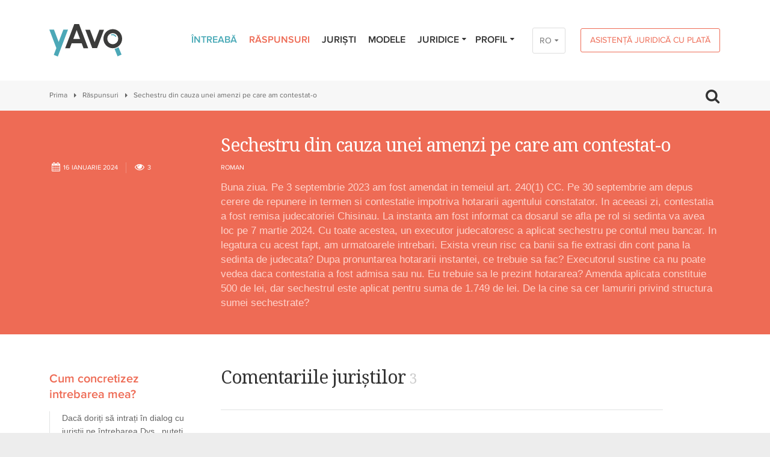

--- FILE ---
content_type: text/html; charset=UTF-8
request_url: https://yavo.md/rom/raspunsuri/v/sechestru-din-cauza-unei-amenzi-pe-care-am-contestat-o
body_size: 31611
content:
<!DOCTYPE html>
<html lang="rom">
	<head>
		<meta charset="utf-8">
		<!-- Mobile -->
					<base href="https://yavo.md">
				<meta name="viewport" content="width=device-width, initial-scale=1">
		<title data-project-name="yAvo – raspunsuri juridice gratuite online - Republica Moldova">Sechestru din cauza unei amenzi pe care am contestat-o – yAvo – raspunsuri juridice gratuite online - Republica Moldova</title>
<meta name="description" content="Buna ziua. Pe 3 septembrie 2023 am fost amendat in temeiul art. 240(1) CC. Pe 30 septembrie am depus cerere de repunere in termen si contestatie impotriva hotararii agentului constatator. In...">

<!-- Twitter Card data -->
<meta name="twitter:card" content="summary">
<meta name="twitter:title" content="Sechestru din cauza unei amenzi pe care am contestat-o">
<meta name="twitter:description" content="Buna ziua. Pe 3 septembrie 2023 am fost amendat in temeiul art. 240(1) CC. Pe 30 septembrie am depus cerere de repunere in termen si contestatie impotriva hotararii agentului constatator. In...">
<!-- Twitter Summary card images must be at least 120x120px -->
<meta name="twitter:image" content="https://yavo.md/img/logo_400px.png">

<!-- Open Graph data -->
<meta property="og:title" content="Sechestru din cauza unei amenzi pe care am contestat-o">
<meta property="og:type" content="article">
<meta property="og:url" content="//rom/raspunsuri/v/sechestru-din-cauza-unei-amenzi-pe-care-am-contestat-o">
<meta property="og:image" content="https://yavo.md/img/logo_1200x630px.png">
<meta property="og:description" content="Buna ziua. Pe 3 septembrie 2023 am fost amendat in temeiul art. 240(1) CC. Pe 30 septembrie am depus cerere de repunere in termen si contestatie impotriva hotararii agentului constatator. In..."> 
<meta property="og:site_name" content="">
		<meta name="format-detection" content="telephone=no">
		<link rel="stylesheet" type="text/css" href="/css/final.css?1576511572">		<link type="image/x-icon" href="img/favicons/favicon.ico" rel="shortcut icon" />


				<!-- Google Tag Manager -->
		<script>(function(w,d,s,l,i){w[l]=w[l]||[];w[l].push({'gtm.start':
		new Date().getTime(),event:'gtm.js'});var f=d.getElementsByTagName(s)[0],
		j=d.createElement(s),dl=l!='dataLayer'?'&l='+l:'';j.async=true;j.src=
		'https://www.googletagmanager.com/gtm.js?id='+i+dl;f.parentNode.insertBefore(j,f);
		})(window,document,'script','dataLayer','GTM-M3KBRC6');</script>
		<!-- End Google Tag Manager -->
		

		<script>if (!window.console) console = {log: function() {}, debug: function() {}, info: function() {}, warn: function() {}, error: function() {}}
				else if (!window.console.debug) window.console.debug = function() {};</script>
				<!--[if lte IE 8]><script type="text/javascript" src="js/init/client/excanvas.js"></script><![endif]-->
		<script type="text/javascript" src="js/final.js"></script>
				<script type="text/javascript" src="js/test.js"></script>
		<!--[if IE]>
		<script src="js/init/client/html5.js"></script>
		<link href="css/settings-ie8.css" rel="stylesheet" type="text/css" />
		<![endif]-->
		<!--[if lte IE 9]><script type="text/javascript" src="js/init/client/placeholders.min.js"></script><![endif]-->
		<!-- Fonts -->
		<link href='https://fonts.googleapis.com/css?family=Noto+Serif:400,700' rel='stylesheet' type='text/css'>
				<link href="http://yavo.md/raspunsuri/v/sechestru-din-cauza-unei-amenzi-pe-care-am-contestat-o" rel="canonical">
        <script type="application/ld+json">{"@context":"http:\/\/schema.org","@type":"BreadcrumbList","itemListElement":[{"@type":"ListItem","position":1,"item":{"@id":"https:\/\/yavo.md\/","name":"Prima"}},{"@type":"ListItem","position":2,"item":{"@id":"https:\/\/yavo.md\/raspunsuri","name":"R\u0103spunsuri"}},{"@type":"ListItem","position":3,"item":{"@id":"https:\/\/yavo.md\/raspunsuri\/v\/sechestru-din-cauza-unei-amenzi-pe-care-am-contestat-o","name":"Sechestru din cauza unei amenzi pe care am contestat-o"}}]}</script>
<script type="application/ld+json">{"@context":"http:\/\/schema.org","@type":"Question","text":"Sechestru din cauza unei amenzi pe care am contestat-o","upvoteCount":3,"dateCreated":"2024-01-16T12:12:21+00:00","author":{"@type":"Person","name":"Roman Roman"},"suggestedAnswer":[{"@type":"Answer","text":"Bun\u0103 ziua. La \u0219edin\u021ba din 07.03.2024 se va hot\u0103r\u00e2ri dac\u0103 v\u0103 repune \u00een termen \u0219i apoi dac\u0103 ve\u021bi fi repus, se va examina contesta\u021bia. Nu exist\u0103 o hot\u0103r\u00e2re pe caz \u00eenc\u0103. \r\nTrebuie s\u0103 prezenta\u021bi executorului contesta\u021bia depus\u0103 cu dovada \u00eenregistr\u0103rii\/ extras de pe Portalul instan\u021belor de judecat\u0103 privind existen\u021ba procesului.\r\nFormula\u021bi o cerere scris\u0103 \u00een adresa executorului pentru a afla din ce este compus\u0103 suma sechestrat\u0103 (posibil au fost incluse \u0219i taxele de executare).\r\n","dateCreated":"2024-01-17T09:49:24+00:00","upvoteCount":1,"author":{"@type":"Person","name":"Tatiana Scobiola"}},{"@type":"Answer","text":"Bun\u0103 Iurie, \u00een practic\u0103 sunt des \u00eent\u00e2lnite astfel de situa\u021bii (privind intentarea procedurii de executare\/aplicarea sechestrului), \u00een acest caz informa\u021bi executorul judec\u0103toresc despre procesul de judecat\u0103\/\u015fedin\u021bele care urmeaz\u0103 s\u0103 aib\u0103 loc, totodat\u0103 prezent\u00e2nd contesta\u021bia \u015fi \u00eenscrisurile necesare.\r\nSolicita\u021bi s\u0103 nu \u00eentreprind\u0103 careva ac\u021biuni p\u00e2n\u0103 c\u00e2nd instan\u021ba nu se va pronun\u021ba cu privire la procesul-verbal de contraven\u021bie. \r\n\r\n\r\n","dateCreated":"2024-01-17T09:57:33+00:00","upvoteCount":1,"author":{"@type":"Person","name":"Alexandru  Iacob"}},{"@type":"Answer","text":"Buna Iurie, colegii mei sunt drep\u021bi, dar mai exist\u0103 o chetiune, care v\u0103 atinge pe DVS, conform Codului de executare, eu v\u0103 aten\u021bionezi la lit.f   Articolul 127. Ridicarea sechestrului\r\n            (1) Sechestrul se ridic\u0103 de pe bunuri \u00een cazul:\r\n            a) achit\u0103rii de c\u0103tre debitor a datoriei \u015fi al recuper\u0103rii cheltuielilor de executare;\r\n            b) achit\u0103rii datoriei \u015fi restituirii cheltuielilor de executare din contul altor bunuri v\u00eendute sau prin alte modalit\u0103\u0163i de executare;\r\n            c) necesit\u0103\u0163ii sechestr\u0103rii unor alte bunuri solicitate pe pia\u0163\u0103, \u00een scopul urgent\u0103rii execut\u0103rii documentului executoriu;\r\n            d) v\u00eenz\u0103rii bunului \u00een condi\u0163iile art.125 din prezentul cod;\r\n            e) imposibilit\u0103\u0163ii v\u00eenz\u0103rii bunului;\r\n            f) scoaterii de sub sechestru a bunului \u00een baza unei hot\u0103r\u00eeri judec\u0103tore\u015fti definitive;\r\n            g) solicit\u0103rii creditorului, dac\u0103 s\u00eent achitate cheltuielile de executare, inclusiv onorariul;\r\n            h) v\u00eenz\u0103rii de c\u0103tre creditorul gajist a bunului gajat, cu condi\u0163ia prezent\u0103rii executorului judec\u0103toresc a documentelor confirmative privind achitarea integral\u0103 a pre\u0163ului de v\u00eenzare \u015fi calculul crean\u0163ei \u015fi cu condi\u0163ia vir\u0103rii la contul executorului judec\u0103toresc a diferen\u0163ei dintre pre\u0163ul de v\u00eenzare \u015fi valoarea crean\u0163ei sale.\r\n            (2) Dup\u0103 ridicarea sechestrului de pe bunuri, dac\u0103 ele nu se p\u0103streaz\u0103 la debitor, executorul judec\u0103toresc dispune restituirea acestora debitorului. \u00cen cazul \u00een care dreptul de proprietate asupra bunurilor a trecut, \u00een modul stabilit de prezentul cod, la persoana care le-a cump\u0103rat sau la creditor, bunurile nu se restituie.\r\n            (3) \u00cen cazul execut\u0103rii par\u0163iale a documentului executoriu, sechestrul se men\u0163ine pe bunurile a c\u0103ror valoare este suficient\u0103 pentru a achita partea neexecutat\u0103 a datoriei \u015fi cheltuielile de executare.","dateCreated":"2024-01-17T12:47:42+00:00","upvoteCount":1,"author":{"@type":"Person","name":"Mihail Grigora\u015f"}}]}</script>
	</head>
	<body class=" topics view">

		<!-- Google Tag Manager (noscript) -->
		<noscript><iframe src="https://www.googletagmanager.com/ns.html?id=GTM-M3KBRC6"
		height="0" width="0" style="display:none;visibility:hidden"></iframe></noscript>
		<!-- End Google Tag Manager (noscript) -->
	
		
					<!-- Google Analytics -->
			<script>
				(function(i,s,o,g,r,a,m){i['GoogleAnalyticsObject']=r;i[r]=i[r]||function(){
						(i[r].q=i[r].q||[]).push(arguments)},i[r].l=1*new Date();a=s.createElement(o),
					m=s.getElementsByTagName(o)[0];a.async=1;a.src=g;m.parentNode.insertBefore(a,m)
				})(window,document,'script','//www.google-analytics.com/analytics.js','ga');
				ga('create', 'UA-20449281-19', 'auto');
				ga('send', 'pageview');
			</script>
			<!-- / Google Analytics -->
		
		<div class="wrapper">
						<header class="header with-lang">
				<div class="container clearfix">
					<div class="logo">
						<a href="/">
							<svg width="121" height="54" viewBox="0 0 121 54" xmlns="http://www.w3.org/2000/svg">
								<g fill="none" fill-rule="evenodd">
									<path d="M105.04 18.52c-.7 0-1.37.14-1.99.38l-.63-1.64c.81-.33 1.7-.51 2.62-.51a7.32 7.32 0 016.43 3.87l-1.54.84a5.58 5.58 0 00-4.89-2.94zm9.94 19.88a16.87 16.87 0 01-6.58 2.9l5.07 12.4 6.6-2.83-5.09-12.47zM14.14 54L7.4 51.35l4.28-11.3L0 9.23h7.72l7.81 20.64 7.82-20.64h7.72L14.14 54z" fill="#4CA8B7"/>
									<path d="M39.86 24.8l5.59-14.82 5.6 14.82h-11.2zm16.97 15.33h7.74L49.42 0h-7.94L26.33 40.13h7.74l3.05-8.1h16.66l3.05 8.1zM83.2 9.4l-7.84 20.73-7.83-20.73h-7.74l11.6 30.72h7.94L90.93 9.4H83.2zm22.25 5.66a9.2 9.2 0 00-9.1 9.28 9.2 9.2 0 009.1 9.28 9.2 9.2 0 009.1-9.28 9.2 9.2 0 00-9.1-9.28zm0 25.14c-8.58 0-15.55-7.11-15.55-15.86s6.97-15.87 15.55-15.87c8.57 0 15.55 7.12 15.55 15.87s-6.98 15.86-15.55 15.86z" fill="#3C3C3B"/>
								</g>
							</svg>
						</a>
					</div>
					



    <a href="/rom/asistenta-juridica-cu-plata" class="btn btn-medium btn-orange btn-header-payment">Asistență juridică cu plată</a>
<div class="lang-wrap">
<div class="lang-switcher">
		<a href="/rom/raspunsuri/v/sechestru-din-cauza-unei-amenzi-pe-care-am-contestat-o" class="current">RO</a>
		<a href="/rus/raspunsuri/v/sechestru-din-cauza-unei-amenzi-pe-care-am-contestat-o">РУ</a>
		<a href="/eng/raspunsuri/v/sechestru-din-cauza-unei-amenzi-pe-care-am-contestat-o">EN</a>
	</div>
</div>


<ul class="menu-block">
	<li class="">
	<a href="/rom/intreaba">Întreabă</a>
	</li>
<li class=" current">
	<a href="/rom/raspunsuri">Răspunsuri</a>
	</li>
<li class="">
	<a href="/rom/juristi">Juriști</a>
	</li>
<li class="">
	<a href="/rom/modele">Modele</a>
	</li>
<li class="with-submenu">
	<a href="/rom/juridice">Juridice<i class="icon-down-dir"></i></a>
		<ul class="sub-menu">
        <li><a href="/rom/statistics">Statistică</a></li>
			<li class=""><a href="/rom/evenimente">Evenimente</a></li>
			<li class=""><a href="/rom/interviuri">Interviuri</a></li>
			<li class=""><a href="/rom/instruire-continua">Instruire continuă</a></li>
		</ul>
	</li>


		<li class="login-menu-block">
		<a href="#">Profil<i class="icon-down-dir"></i></a>
<form action="/rom/login" method="post" class="sub-menu-form">
	<ul>
	<li><input class="type-text" type="email" placeholder="Email" name="email"></li>
	<li><input class="type-text" type="password" placeholder="Parola" name="password"></li>
	<li><input type="submit" class="btn btn-big btn-blue btn-block" value="Intrare"></li>
	<li><a class="lost-password" href="/reset-password">Aţi uitat parola?</a></li>
	<li class="last-child"><a class="btn btn-orange-full btn-big btn-block" href="/inregistrare">Înregistrare</a></li>
</ul>
</form>
	</li>
	</ul>

<a class="mobile-menu-trigger" href="#"><i class="icon-menu"></i></a>
<div class="mobile-menu-block">
	<ul class="menu-block-mobile">
		<li class="">
	<a href="/rom/intreaba">Întreabă</a>
	</li>
<li class=" current">
	<a href="/rom/raspunsuri">Răspunsuri</a>
	</li>
<li class="">
	<a href="/rom/juristi">Juriști</a>
	</li>
<li class="">
	<a href="/rom/modele">Modele</a>
	</li>
<li class="with-submenu">
	<a href="/rom/juridice">Juridice<i class="icon-down-dir"></i></a>
		<ul class="sub-menu">
        <li><a href="/rom/statistics">Statistică</a></li>
			<li class=""><a href="/rom/evenimente">Evenimente</a></li>
			<li class=""><a href="/rom/interviuri">Interviuri</a></li>
			<li class=""><a href="/rom/instruire-continua">Instruire continuă</a></li>
		</ul>
	</li>


				<li class="login-menu-block with-submenu">
			<a href="#">Profil<i class="icon-down-dir"></i></a>
<form action="/rom/login" method="post" class="sub-menu-form">
	<ul>
	<li><input class="type-text" type="email" placeholder="Email" name="email"></li>
	<li><input class="type-text" type="password" placeholder="Parola" name="password"></li>
	<li><input type="submit" class="btn btn-big btn-blue btn-block" value="Intrare"></li>
	<li><a class="lost-password" href="/reset-password">Aţi uitat parola?</a></li>
	<li class="last-child"><a class="btn btn-orange-full btn-big btn-block" href="/inregistrare">Înregistrare</a></li>
</ul>
</form>
		</li>
							<li class="li-payment">
                <a href="/rom/asistenta-juridica-cu-plata">Asistență juridică cu plată</a>            </li>
			</ul>
</div>

<a class="mobile-lang-trigger" href="#"><i class="icon-globe"></i></a>
<div class="mobile-lang-block">
	<ul>
		<li><a href="/rom/raspunsuri/v/sechestru-din-cauza-unei-amenzi-pe-care-am-contestat-o" class="current">Română</a></li>
		<li><a href="/rus/raspunsuri/v/sechestru-din-cauza-unei-amenzi-pe-care-am-contestat-o">Русский</a></li>
		<li><a href="/eng/raspunsuri/v/sechestru-din-cauza-unei-amenzi-pe-care-am-contestat-o">English</a></li>
	</div>
	</ul>


<a class="mobile-search-trigger" href="#"><i class="icon-search"></i></a>
<div class="mobile-search-block">
	<form method="get" action="/search">
		<input name="q" type="text" class="input" placeholder="Caută...">
	</form>
</div>

				</div>
			</header>

			<div class="section-block breadcrumbs-search">
	<div class="container clearfix">
		<div class="breadcrumbs clearfix">
			<a href="/rom">Prima</a><a href="/rom/raspunsuri">Răspunsuri</a><span>Sechestru din cauza unei amenzi pe care am contestat-o</span>		</div>
		<span class="search-trigger">
			<i class="icon-search"></i>
		</span>
	</div>
	<div class="search-block">
		<div class="container clearfix">
			<form method="get" action="/rom/search">
				<input name="q" type="text" class="input" placeholder="Caută...">
			</form>
		</div>
	</div>
</div>

			<div itemscope itemtype="http://schema.org/Question">
	<meta itemprop="answerCount" content="3">
	<div class="section-block orange-block">
		<div class="container clearfix">
			<div class="row">
				<div class="col-9 col-offset-3">
					<div class="topic-head">
						<h2 itemprop="name">Sechestru din cauza unei amenzi pe care am contestat-o</h2>
					</div>
				</div>
				<div class="col-3">
					<div class="topic-head">
						<div class="topic-head-meta clearfix">
							<span class="topic-date" itemprop="dateCreated" datetime="2024-01-16 12:12:21"><i class="icon-calendar"></i>16&nbsp;ianuarie 2024</span>
							<span class="topic-views"><i class="icon-eye"></i>3</span>
						</div>
					</div>
				</div>
				<div class="col-9">
					<div class="topic-head">
						<!-- Creator first name and city -->
												<div class="topic-head-info clearfix" itemprop="author" itemscope itemtype="http://schema.org/Person">
							<span class="topic-author-name" itemprop="name">Roman</span>						</div>
												<!-- / Creator first name and city -->
						<p itemprop="text">Buna ziua. Pe 3 septembrie 2023 am fost amendat in temeiul art. 240(1) CC. Pe 30 septembrie am depus cerere de repunere in termen si contestatie impotriva hotararii agentului constatator. In aceeasi zi, contestatia a fost remisa judecatoriei Chisinau. La instanta am fost informat ca dosarul se afla pe rol si sedinta va avea loc pe 7 martie 2024. Cu toate acestea, un executor judecatoresc a aplicat sechestru pe contul meu bancar. In legatura cu acest fapt, am urmatoarele intrebari. Exista vreun risc ca banii sa fie extrasi din cont pana la sedinta de judecata? Dupa pronuntarea hotararii instantei, ce trebuie sa fac? Executorul sustine ca nu poate vedea daca contestatia a fost admisa sau nu. Eu trebuie sa le prezint hotararea? Amenda aplicata constituie 500 de lei, dar sechestrul este aplicat pentru suma de 1.749 de lei. De la cine sa cer lamuriri privind structura sumei sechestrate?<br />
</p>
					</div>
				</div>
			</div>
		</div>
	</div>
	<div class="section-block white-block">
		<div class="container clearfix">
			<div class="row">
				<div class="col-3 sidebar">
					<div class="sidebar-block blockquote-block hide-mob">
  <h3>Cum concretizez intrebarea mea?</h3>
  <div class="blockquote">
  	<p>Dacă doriți să intrați în dialog cu juriștii pe întrebarea Dvs., puteți posta un comentariu propriu sub răspunsurile juriștilor. Pentru asta trebuie să intrați în profilul Dvs. de utilizator, urmând link-ul respectiv expediat de yAvo la email-ul Dvs.</p>  </div>
</div>
				</div>
				<div class="col-9 content">
					<div class="topic-in">
												<div class="content-title-block">
							<h2>Comentariile juriștilor <span>3</span></h2>
							<div class="help-block hide"><a href="#"><i class="icon-down-circled2"></i></a><span class="info">Descărcaţi discuția</span></div>
						</div>

						<!-- Topic Comments -->
												<div class="one-comment clearfix"
							data-jurist-id="383"							data-comment-id="28028"
							data-comment-created="2024-01-17 09:49:24" 							itemprop="suggestedAnswer" itemscope itemtype="http://schema.org/Answer">

							<meta itemprop="dateCreated" content="2024-01-17 09:49:24">
							<div class="one-comment-image-block">
								<div class="one-comment-image gender-m">
									<img src="/img/jurists/383/thumb_832A8A96-76D8-475D-A1D7-E10FEC42ED50.jpeg" alt="Tatiana Scobiola" />
								</div>
							</div>
							<div class="one-comment-text">
								<div class="one-comment-author-name" itemprop="author" itemscope itemtype="http://schema.org/Person">
								<h3 itemprop="name"><a href="/jurists/view/tatiana-scobiola">Tatiana Scobiola</a></h3>
								</div>
																<div class="one-comment-author-work">
									<ul><li>Avocat</li></ul>
								</div>
								
								

								<div class="hide one-comment-author-practices">
																		<ul>
																			<li>Dreptul civil</li>
																			<li>Dreptul muncii</li>
																			<li>Dreptul familiei</li>
																			<li>Alte contravenţii</li>
																			<li>Alte domenii</li>
																		</ul>
																	</div>
								<div class="one-comment-author-content">
									<p>Bună ziua. La ședința din 07.03.2024 se va hotărâri dacă vă repune în termen și apoi dacă veți fi repus, se va examina contestația. Nu există o hotărâre pe caz încă. <br />
Trebuie să prezentați executorului contestația depusă cu dovada înregistrării/ extras de pe Portalul instanțelor de judecată privind existența procesului.<br />
Formulați<span class="dots">...</span> <a class="more" href="#">mai detaliat</a> <span class="hide">o cerere scrisă în adresa executorului pentru a afla din ce este compusă suma sechestrată (posibil au fost incluse și taxele de executare).<br />
</span></p>
								</div>
								<div class="one-comment-author-meta">
									<textarea class="comment-content hide" itemprop="text">Bună ziua. La ședința din 07.03.2024 se va hotărâri dacă vă repune în termen și apoi dacă veți fi repus, se va examina contestația. Nu există o hotărâre pe caz încă. 
Trebuie să prezentați executorului contestația depusă cu dovada înregistrării/ extras de pe Portalul instanțelor de judecată privind existența procesului.
Formulați o cerere scrisă în adresa executorului pentru a afla din ce este compusă suma sechestrată (posibil au fost incluse și taxele de executare).
</textarea>
									<span class="topic-date"><i class="icon-calendar"></i>17&nbsp;ianuarie 2024</span>
																	</div>
							</div>
						</div>
												<div class="one-comment clearfix"
							data-jurist-id="337"							data-comment-id="28029"
							data-comment-created="2024-01-17 09:57:33" 							itemprop="suggestedAnswer" itemscope itemtype="http://schema.org/Answer">

							<meta itemprop="dateCreated" content="2024-01-17 09:57:33">
							<div class="one-comment-image-block">
								<div class="one-comment-image gender-m">
									<img src="/img/face_m.svg" alt="" />
								</div>
							</div>
							<div class="one-comment-text">
								<div class="one-comment-author-name" itemprop="author" itemscope itemtype="http://schema.org/Person">
								<h3 itemprop="name"><a href="/jurists/view/alexandru-iacob">Alexandru  Iacob</a></h3>
								</div>
																<div class="one-comment-author-work">
									<ul><li>Jurisconsult</li></ul>
								</div>
								
								

								<div class="hide one-comment-author-practices">
																		<ul>
																			<li>Dreptul penal</li>
																			<li>Contravenţii rutiere</li>
																			<li>Alte contravenţii</li>
																			<li>Alte domenii</li>
																			<li>Dreptul familiei</li>
																		</ul>
																	</div>
								<div class="one-comment-author-content">
									<p>Bună Iurie, în practică sunt des întâlnite astfel de situații (privind intentarea procedurii de executare/aplicarea sechestrului), în acest caz informați executorul judecătoresc despre procesul de judecată/şedințele care urmează să aibă loc, totodată prezentând contestația şi înscrisurile necesare.<br />
Solicitați să nu întreprindă careva acțiuni până când instanța nu se va pronunța cu<span class="dots">...</span> <a class="more" href="#">mai detaliat</a> <span class="hide">privire la procesul-verbal de contravenție. <br />
<br />
<br />
</span></p>
								</div>
								<div class="one-comment-author-meta">
									<textarea class="comment-content hide" itemprop="text">Bună Iurie, în practică sunt des întâlnite astfel de situații (privind intentarea procedurii de executare/aplicarea sechestrului), în acest caz informați executorul judecătoresc despre procesul de judecată/şedințele care urmează să aibă loc, totodată prezentând contestația şi înscrisurile necesare.
Solicitați să nu întreprindă careva acțiuni până când instanța nu se va pronunța cu privire la procesul-verbal de contravenție. 


</textarea>
									<span class="topic-date"><i class="icon-calendar"></i>17&nbsp;ianuarie 2024</span>
																	</div>
							</div>
						</div>
												<div class="one-comment clearfix"
							data-jurist-id="224"							data-comment-id="28030"
							data-comment-created="2024-01-17 12:47:42" 							itemprop="suggestedAnswer" itemscope itemtype="http://schema.org/Answer">

							<meta itemprop="dateCreated" content="2024-01-17 12:47:42">
							<div class="one-comment-image-block">
								<div class="one-comment-image gender-m">
									<img src="/img/face_m.svg" alt="" />
								</div>
							</div>
							<div class="one-comment-text">
								<div class="one-comment-author-name" itemprop="author" itemscope itemtype="http://schema.org/Person">
								<h3 itemprop="name"><a href="/jurists/view/mihail-grigoras">Mihail Grigoraş</a></h3>
								</div>
																<div class="one-comment-author-work">
									<ul><li>Jurisconsult</li></ul>
								</div>
								
								

								<div class="hide one-comment-author-practices">
																		<ul>
																			<li>Dreptul civil</li>
																			<li>Dreptul penal</li>
																			<li>Dreptul familiei</li>
																			<li>Dreptul muncii</li>
																		</ul>
																	</div>
								<div class="one-comment-author-content">
									<p>Buna Iurie, colegii mei sunt drepți, dar mai există o chetiune, care vă atinge pe DVS, conform Codului de executare, eu vă atenționezi la lit.f   Articolul 127. Ridicarea sechestrului<br />
            (1) Sechestrul se ridică de pe bunuri în<span class="dots">...</span> <a class="more" href="#">mai detaliat</a> <span class="hide">cazul:<br />
            a) achitării de către debitor a datoriei şi al recuperării cheltuielilor de executare;<br />
            b) achitării datoriei şi restituirii cheltuielilor de executare din contul altor bunuri vîndute sau prin alte modalităţi de executare;<br />
            c) necesităţii sechestrării unor alte bunuri solicitate pe piaţă, în scopul urgentării executării documentului executoriu;<br />
            d) vînzării bunului în condiţiile <a href="http://art.125" target="_blank" title="art.125">art.125</a> din prezentul cod;<br />
            e) imposibilităţii vînzării bunului;<br />
            f) scoaterii de sub sechestru a bunului în baza unei hotărîri judecătoreşti definitive;<br />
            g) solicitării creditorului, dacă sînt achitate cheltuielile de executare, inclusiv onorariul;<br />
            h) vînzării de către creditorul gajist a bunului gajat, cu condiţia prezentării executorului judecătoresc a documentelor confirmative privind achitarea integrală a preţului de vînzare şi calculul creanţei şi cu condiţia virării la contul executorului judecătoresc a diferenţei dintre preţul de vînzare şi valoarea creanţei sale.<br />
            (2) După ridicarea sechestrului de pe bunuri, dacă ele nu se păstrează la debitor, executorul judecătoresc dispune restituirea acestora debitorului. În cazul în care dreptul de proprietate asupra bunurilor a trecut, în modul stabilit de prezentul cod, la persoana care le-a cumpărat sau la creditor, bunurile nu se restituie.<br />
            (3) În cazul executării parţiale a documentului executoriu, sechestrul se menţine pe bunurile a căror valoare este suficientă pentru a achita partea neexecutată a datoriei şi cheltuielile de executare.</span></p>
								</div>
								<div class="one-comment-author-meta">
									<textarea class="comment-content hide" itemprop="text">Buna Iurie, colegii mei sunt drepți, dar mai există o chetiune, care vă atinge pe DVS, conform Codului de executare, eu vă atenționezi la lit.f   Articolul 127. Ridicarea sechestrului
            (1) Sechestrul se ridică de pe bunuri în cazul:
            a) achitării de către debitor a datoriei şi al recuperării cheltuielilor de executare;
            b) achitării datoriei şi restituirii cheltuielilor de executare din contul altor bunuri vîndute sau prin alte modalităţi de executare;
            c) necesităţii sechestrării unor alte bunuri solicitate pe piaţă, în scopul urgentării executării documentului executoriu;
            d) vînzării bunului în condiţiile art.125 din prezentul cod;
            e) imposibilităţii vînzării bunului;
            f) scoaterii de sub sechestru a bunului în baza unei hotărîri judecătoreşti definitive;
            g) solicitării creditorului, dacă sînt achitate cheltuielile de executare, inclusiv onorariul;
            h) vînzării de către creditorul gajist a bunului gajat, cu condiţia prezentării executorului judecătoresc a documentelor confirmative privind achitarea integrală a preţului de vînzare şi calculul creanţei şi cu condiţia virării la contul executorului judecătoresc a diferenţei dintre preţul de vînzare şi valoarea creanţei sale.
            (2) După ridicarea sechestrului de pe bunuri, dacă ele nu se păstrează la debitor, executorul judecătoresc dispune restituirea acestora debitorului. În cazul în care dreptul de proprietate asupra bunurilor a trecut, în modul stabilit de prezentul cod, la persoana care le-a cumpărat sau la creditor, bunurile nu se restituie.
            (3) În cazul executării parţiale a documentului executoriu, sechestrul se menţine pe bunurile a căror valoare este suficientă pentru a achita partea neexecutată a datoriei şi cheltuielile de executare.</textarea>
									<span class="topic-date"><i class="icon-calendar"></i>17&nbsp;ianuarie 2024</span>
																	</div>
							</div>
						</div>
												<!-- / Topic Comments -->
						
												<div class="news-socials">
							<div class="addthis_native_toolbox"></div>
						</div>
						
						
						<!-- Close Topic Form -->
												<!-- / Close Topic Form -->
					</div>
				</div>
			</div>
		</div>
	</div>
</div>

<script>
$(function() {
	TopicComment.init()
});
</script>

			<!-- Banner -->
						<a href="http://yavo.md/rom/interviuri/de-ce-a-aparut-yavo" class="banner-block">
				<span class="container clearfix">
					<h2><span><i class="icon-mic"></i>De ce a apărut yAvo?</span></h2>
				</span>
			</a>
			
			<!-- Footer menu -->
						<footer class="footer-nav">
				<div class="container clearfix">
					<ul class="footer-menu">
												<li><a href="/despre-yavo">Despre yAvo</a></li>
												<li><a href="/pentru-juristi">Pentru juriști</a></li>
												<li><a href="/sfaturi-de-formulare">Sfaturi de formulare</a></li>
												<li><a href="/conditii-de-utilizare">Condiții de utilizare</a></li>
												<li><a href="/parteneri">Parteneri</a></li>
												<li><a href="https://facebook.com/yavo.md" target="_blank">Contacte</a></li>
											</ul>
				</div>
			</footer>
						<!-- / Footer menu -->

			<footer class="footer">
				<div class="container clearfix">
					<div class="copyrights">
						<p>&copy; 2016–2026 yAvo.md. Toate drepturile reservate. <br />
Preluarea informației este permisă numai cu menționarea sursei.</p>
					</div>
					<span class="dev">Website by <a target="_blank" href="http://amigo.md"><span>AMI</span>GO</a></span>
															<div class="socials">
						<a class="facebook" href="https://www.facebook.com/yavo.md" target="_blank"><i class="icon-facebook"></i></a>
						<!--             <a class="twitter" href="#"></a>
						<a class="pinterest" href="#"></a> -->
					</div>
									</div>
			</footer>
		</div>
				<script type="text/javascript" src="/app/webroot/js/init/client/topics.js"></script>		
		<script>
console.info("Update views widget included.");
var controller = "topics";
var pagePath = location.pathname;
//var pagePath = '//'
$(window).load(function() {
	console.log("Updating number of page views...");
	var itemId = "27083";
	console.debug("itemId = " + itemId);
	var ajaxData = {
		controller: controller,
		itemId: itemId,
		pagePath: pagePath
	};
	console.debug("ajaxData:");
	console.debug(ajaxData);
	$.ajax({
		type: "POST",
		url: "/ajax/update_views",
		data: ajaxData,
		dataType: "json"
	}).done(function(response) {
		console.debug("Response:");
		if (response.success) {
			console.debug(response);
			console.log("Updated successfully.");
		} else {
			console.error(response);
		}
	});
});
</script>
				<!-- Social icons -->
		<script type="text/javascript" src="//s7.addthis.com/js/300/addthis_widget.js#pubid=ra-56d98d0e3bb12835"></script>
		        <script type="text/javascript" src="/js/init/client/jquery.selectric.js"></script>
	</body>
</html>
